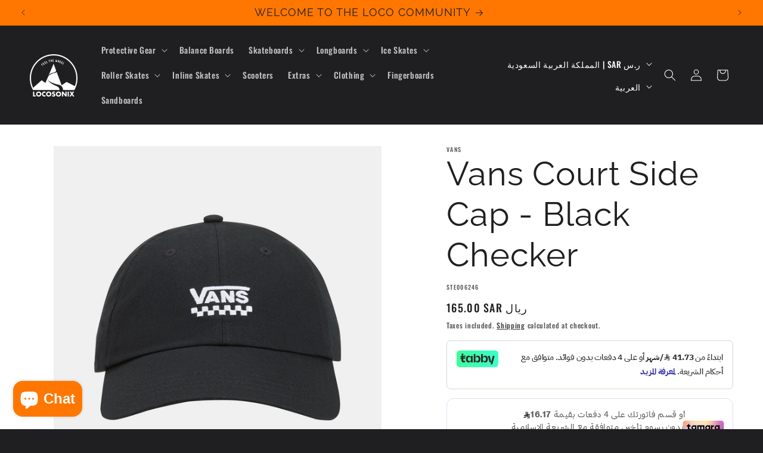

--- FILE ---
content_type: text/plain; charset=utf-8
request_url: https://checkout.tabby.ai/widgets/api/web
body_size: 148
content:
{"aid":"m_336979f3-5d66-4070-ad7c-2f66356bc16f","experiments":{"entity_id":"bf6ebcc8-4ab2-4845-a1f0-2b8593c43d4b"},"offers":{"installments":[{"amount":55,"isLimitedTimeOffer":false,"paymentsCount":3,"period":{"size":"month","value":1},"priority":1,"serviceFeePolicy":"overall","totalFees":0},{"amount":41.73,"isLimitedTimeOffer":false,"paymentsCount":4,"period":{"size":"month","value":1},"priority":2,"serviceFeePolicy":"overall","totalFees":1.9}],"monthlyBilling":{"available":false},"payInFull":{"available":false}}}